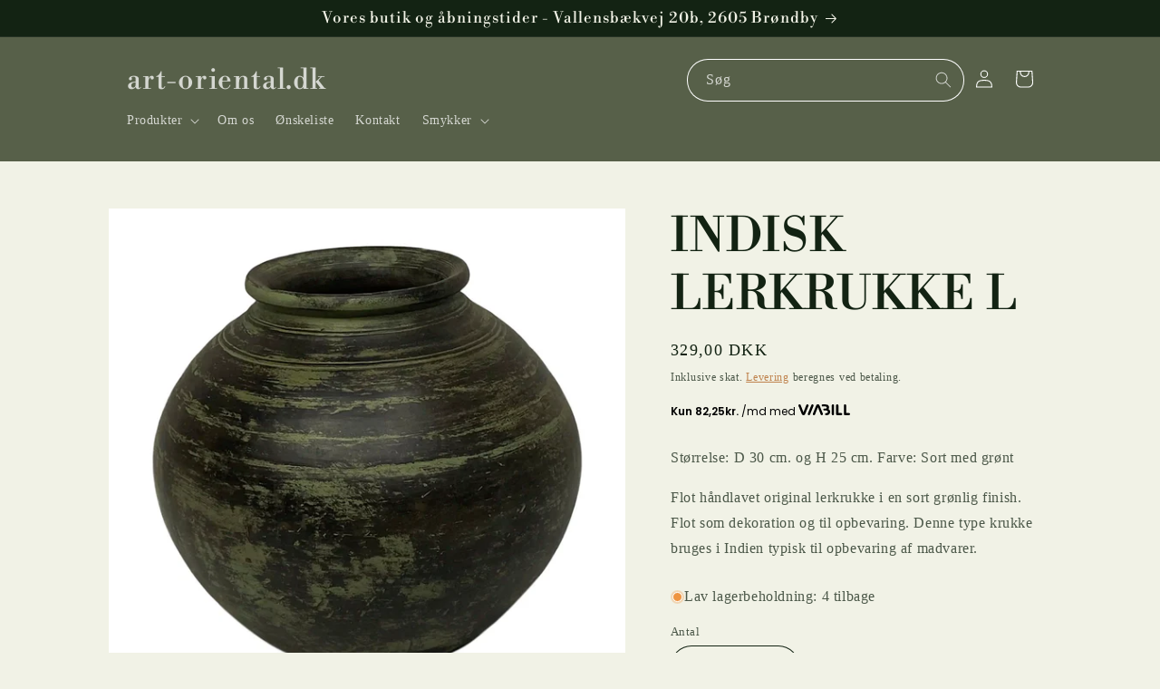

--- FILE ---
content_type: text/javascript
request_url: https://cdn.shopify.com/extensions/66517ac4-215e-441b-9dad-696ff108d947/modemagic-store-conversions-12/assets/index.js
body_size: -491
content:
(()=>{(()=>{"use strict";typeof window.mm=="undefined"&&(window.mm={}),typeof window.mm.tb=="undefined"&&(window.mm.tb={}),window.mm.tb.initBlocks=(n=!0)=>{const i=document.querySelectorAll('[data-mmblock="trustbadge"]');return window.mm.tb.initialised||(i.forEach(t=>{n&&(t.innerHTML=""),t.style.display="inline"}),window.mm.tb.initialised=!0),i},(()=>{var n,i;const t=(i=(n=window.Shopify)==null?void 0:n.designMode)!=null?i:!1;window.mm.tb.initBlocks(!t)})()})();})();
